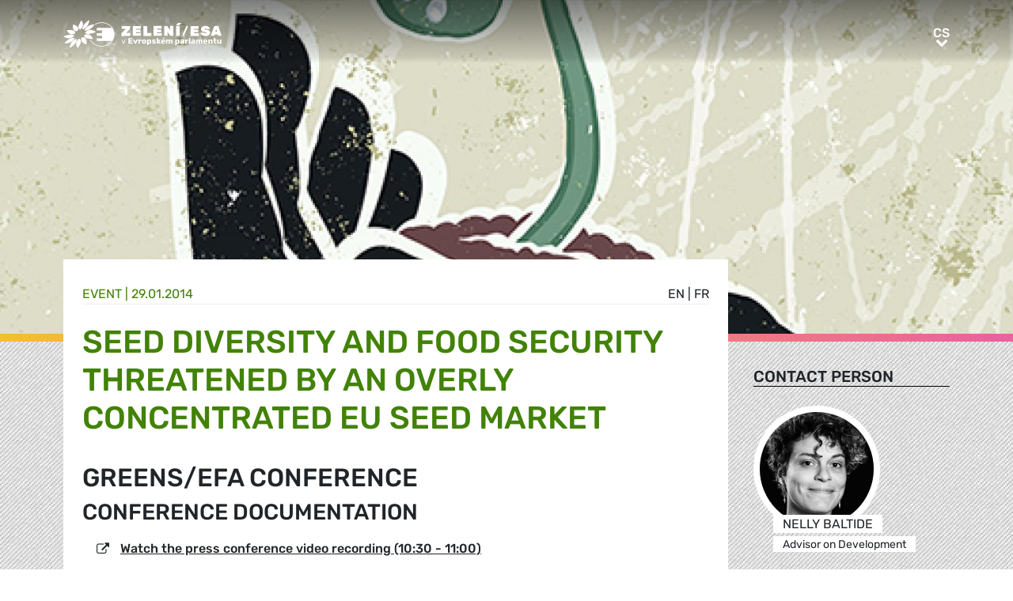

--- FILE ---
content_type: text/html; charset=UTF-8
request_url: https://www.greens-efa.eu/cs/article/event/seed-diversity-and-food-security-threatened-by-an-overly-concentrated-eu-seed-market
body_size: 6131
content:
<!DOCTYPE html>
<html lang="cs">
<head>
<meta charset="UTF-8">
<meta name="viewport" content="width=device-width, initial-scale=1, shrink-to-fit=no">
<title>Seed diversity and food security threatened by an overly concentrated EU seed market | Greens/EFA</title>
<base href="https://www.greens-efa.eu/">
<meta name="robots" content="noindex,follow">
<meta name="description" content="The event will highlight the question of the already existing market concentration in the EU seed market and the dominance of a small group of multinational companies in the EU seed market. Therefore, the proposed regulation of the EC is based on false assumptions and benefits the seed lobby and giant seed companies.">
<meta name="generator" content="Contao Open Source CMS">
<!-- Bootstrap CSS -->
<!--<link href="/files/layout/plugins/bootstrap4/css/bootstrap.min.css" rel="stylesheet">-->
<script>var jslang='cs'</script>
<link rel="stylesheet" href="assets/css/hamburgers.css,mmenu.css,bootstrap-datepicker3.min.css,font-awes...-8ed90fb8.css">            <meta name="twitter:card" content="summary"></meta><meta name="twitter:site" content="@GreensEFA" /><meta name="twitter:title" content="Seed diversity and food security threatened by an overly concentrated EU seed market"><meta name="twitter:description" content="The event will highlight the question of the already existing market concentration in the EU seed market and the dominance of a small group of multinational companies in the EU seed market. Therefore, the proposed regulation of the EC is based on false assumptions and benefits the seed lobby and giant seed companies."><meta name="twitter:image" content="https://www.greens-efa.eu/files/assets/imgs/list/seed.jpg"><meta prefix="og: http://ogp.me/ns#" property="og:site_name" content="Greens/EFA" /><meta property="og:title" content="Seed diversity and food security threatened by an overly concentrated EU seed market" /><meta property="og:type" content="article" /><meta property="og:description" content="The event will highlight the question of the already existing market concentration in the EU seed market and the dominance of a small group of multinational companies in the EU seed market. Therefore, the proposed regulation of the EC is based on false assumptions and benefits the seed lobby and giant seed companies." /><meta property="og:image" content="https://www.greens-efa.eu/files/assets/imgs/list/seed.jpg" /><meta property="og:url" content="https://www.greens-efa.eu/cs/article/event/seed-diversity-and-food-security-threatened-by-an-overly-concentrated-eu-seed-market"><link rel="alternate" hreflang="en" href="https://www.greens-efa.eu/en/article/event/seed-diversity-and-food-security-threatened-by-an-overly-concentrated-eu-seed-market">
<link rel="alternate" hreflang="x-default" href="https://www.greens-efa.eu/en/article/event/seed-diversity-and-food-security-threatened-by-an-overly-concentrated-eu-seed-market">
<link rel="alternate" hreflang="de" href="https://www.greens-efa.eu/de/artikel/event/seed-diversity-and-food-security-threatened-by-an-overly-concentrated-eu-seed-market">
<link rel="alternate" hreflang="fr" href="https://www.greens-efa.eu/fr/article/event/seed-diversity-and-food-security-threatened-by-an-overly-concentrated-eu-seed-market">
<link rel="alternate" hreflang="es" href="https://www.greens-efa.eu/es/article/event/seed-diversity-and-food-security-threatened-by-an-overly-concentrated-eu-seed-market">
<link rel="alternate" hreflang="it" href="https://www.greens-efa.eu/it/article/event/seed-diversity-and-food-security-threatened-by-an-overly-concentrated-eu-seed-market">
<link rel="alternate" hreflang="pl" href="https://www.greens-efa.eu/pl/article/event/seed-diversity-and-food-security-threatened-by-an-overly-concentrated-eu-seed-market">
<link rel="alternate" hreflang="hu" href="https://www.greens-efa.eu/hu/article/event/seed-diversity-and-food-security-threatened-by-an-overly-concentrated-eu-seed-market">
<link rel="alternate" hreflang="cs" href="https://www.greens-efa.eu/cs/article/event/seed-diversity-and-food-security-threatened-by-an-overly-concentrated-eu-seed-market">
<link rel="alternate" hreflang="ca" href="https://www.greens-efa.eu/ca/article/event/seed-diversity-and-food-security-threatened-by-an-overly-concentrated-eu-seed-market">
<link rel="alternate" hreflang="bg" href="https://www.greens-efa.eu/bg/article/event/seed-diversity-and-food-security-threatened-by-an-overly-concentrated-eu-seed-market">
<link rel="alternate" hreflang="ro" href="https://www.greens-efa.eu/ro/article/event/seed-diversity-and-food-security-threatened-by-an-overly-concentrated-eu-seed-market">
<link rel="alternate" hreflang="lt" href="https://www.greens-efa.eu/lt/article/event/seed-diversity-and-food-security-threatened-by-an-overly-concentrated-eu-seed-market">
<!-- Matomo -->
<!--  type="text/plain" data-cc-type="text/javascript" data-cc="2" -->
<script>var _paq=window._paq=window._paq||[];_paq.push(["disableCookies"]);_paq.push(['trackPageView']);_paq.push(['enableLinkTracking']);(function(){var u="//www.greens-efa.eu/piwik/";_paq.push(['setTrackerUrl',u+'matomo.php']);_paq.push(['setSiteId','1']);var d=document,g=d.createElement('script'),s=d.getElementsByTagName('script')[0];g.type='text/javascript';g.async=!0;g.src=u+'matomo.js';s.parentNode.insertBefore(g,s)})()</script>
<!-- End Matomo Code -->
</head>
<body id="top" itemscope itemtype="http://schema.org/WebPage">
<div id="wrapper">
<header id="header">
<div class="inside container">
<a id="logo" href="/cs/" style="background-image: url(/files/layout/img/logo/greens_efa_cs.svg);"><span class="sr-only">Greens/EFA Home</span></a>
<div id="nav-top-right">
<!--
<div id="nav-icons" class="d-none d-sm-block">
<a href="/cs/search"><i class="fa fa-search fa-md pr-2 pr-lg-1 pr-xl-2"></i></a>
<i class="fa fa-facebook fa-md fa-rounded" data-href="https://www.facebook.com/greensefa" data-target="_blank"></i>
<i class="fa fa-twitter fa-md fa-rounded" data-href="https://twitter.com/GreensEFA" data-target="_blank"></i>
<i class="fa fa-instagram fa-md fa-rounded" data-href="https://www.instagram.com/greensefa/" data-target="_blank"></i>
<i class="fa fa-youtube fa-md fa-rounded" data-href="https://www.youtube.com/channel/UC9emZ4AlBYk7tp5zeYfjRfg" data-target="_blank"></i>
</div>
-->
<div id="nav-lang" class="pl-3"><div class="inner">
<span class="cur" aria-hidden="true">cs</span>
<a class="sr-only">cs</a>
<!-- indexer::stop -->
<nav class="mod_changelanguage block">
<ul class="level_1">
<li class="lang-en"><a href="https://www.greens-efa.eu/en/article/event/seed-diversity-and-food-security-threatened-by-an-overly-concentrated-eu-seed-market" title="Article" class="lang-en" hreflang="en" aria-label="Go to current page in angličtina" itemprop="url"><span itemprop="name">EN</span></a></li>
<li class="lang-de"><a href="https://www.greens-efa.eu/de/artikel/event/seed-diversity-and-food-security-threatened-by-an-overly-concentrated-eu-seed-market" title="Artikel" class="lang-de" hreflang="de" aria-label="Go to current page in němčina" itemprop="url"><span itemprop="name">DE</span></a></li>
<li class="lang-fr"><a href="https://www.greens-efa.eu/fr/article/event/seed-diversity-and-food-security-threatened-by-an-overly-concentrated-eu-seed-market" title="Article" class="lang-fr" hreflang="fr" aria-label="Go to current page in francouzština" itemprop="url"><span itemprop="name">FR</span></a></li>
<li class="lang-es"><a href="https://www.greens-efa.eu/es/article/event/seed-diversity-and-food-security-threatened-by-an-overly-concentrated-eu-seed-market" title="Article" class="lang-es" hreflang="es" aria-label="Go to current page in španělština" itemprop="url"><span itemprop="name">ES</span></a></li>
<li class="lang-it"><a href="https://www.greens-efa.eu/it/article/event/seed-diversity-and-food-security-threatened-by-an-overly-concentrated-eu-seed-market" title="Article" class="lang-it" hreflang="it" aria-label="Go to current page in italština" itemprop="url"><span itemprop="name">IT</span></a></li>
<li class="lang-pl"><a href="https://www.greens-efa.eu/pl/article/event/seed-diversity-and-food-security-threatened-by-an-overly-concentrated-eu-seed-market" title="Article" class="lang-pl" hreflang="pl" aria-label="Go to current page in polština" itemprop="url"><span itemprop="name">PL</span></a></li>
<li class="lang-hu"><a href="https://www.greens-efa.eu/hu/article/event/seed-diversity-and-food-security-threatened-by-an-overly-concentrated-eu-seed-market" title="Article" class="lang-hu" hreflang="hu" aria-label="Go to current page in maďarština" itemprop="url"><span itemprop="name">HU</span></a></li>
<li class="lang-cs active"><strong class="lang-cs active" itemprop="name">CS</strong></li>
<li class="lang-ca"><a href="https://www.greens-efa.eu/ca/article/event/seed-diversity-and-food-security-threatened-by-an-overly-concentrated-eu-seed-market" title="Article" class="lang-ca" hreflang="ca" aria-label="Go to current page in katalánština" itemprop="url"><span itemprop="name">CA</span></a></li>
<li class="lang-bg"><a href="https://www.greens-efa.eu/bg/article/event/seed-diversity-and-food-security-threatened-by-an-overly-concentrated-eu-seed-market" title="Article" class="lang-bg" hreflang="bg" aria-label="Go to current page in bulharština" itemprop="url"><span itemprop="name">BG</span></a></li>
<li class="lang-ro"><a href="https://www.greens-efa.eu/ro/article/event/seed-diversity-and-food-security-threatened-by-an-overly-concentrated-eu-seed-market" title="Article" class="lang-ro" hreflang="ro" aria-label="Go to current page in rumunština" itemprop="url"><span itemprop="name">RO</span></a></li>
<li class="lang-lt"><a href="https://www.greens-efa.eu/lt/article/event/seed-diversity-and-food-security-threatened-by-an-overly-concentrated-eu-seed-market" title="Article" class="lang-lt" hreflang="lt" aria-label="Go to current page in litevština" itemprop="url"><span itemprop="name">LT</span></a></li>
</ul>
</nav>
<!-- indexer::continue --></div></div>
</div>
<div id="nav-mobile">
<div id="nav-mobile-btn" class="hamburger hamburger--collapse" type="button">
<div class="hamburger-box">
<div class="hamburger-inner"></div>
</div>
</div>
</div>
</div>
</header>
<div id="container">
<main id="main">
<div class="inside">
<div class="mod_article block" id="article-364">
<div class="my-image-bg w-100" style="padding-bottom: 33%; background-size:cover; background-position: center; background-image: url(files/assets/imgs/jumbo/seed.jpg);"><div class="g-img-cap">Young seedling © Meriel Jane Waissman</div></div>
<!--
<figure class="item-figure"><img src="files/assets/imgs/jumbo/seed.jpg" alt="Seed"><figcaption>Young seedling © Meriel Jane Waissman</figcaption></figure>
-->
<div class="spacer bg-rainbow"></div>
<section class="my-article-reader bg-dots " itemscope itemtype="http://schema.org/Article">
<div style="display:none"></div>
<div class="container " >
<div class="row no-gutters">
<div class="col-lg-9 py-3 g-pr">
<div class="bg-white p-3 g-pr article-content pt-4" style="top: -10vw;">
<div class="g-uc float-right">                                                <a href="en/article/event/seed-diversity-and-food-security-threatened-by-an-overly-concentrated-eu-seed-market">en</a> |                                                                    <a href="fr/article/event/seed-diversity-and-food-security-threatened-by-an-overly-concentrated-eu-seed-market">fr</a>                     </div><div style="display:none">NULL
</div>
<div class="g-uc text-my-green-2 bb" data-doc-type="3">
Event
| <time>29.01.2014</time></div>
<h1 class="text-my-green-2 py-3 g-hy" itemprop="name">Seed diversity and food security threatened by an overly concentrated EU seed market</h1>
<h2>Greens/EFA conference</h2>
<div class="text"><h3><span class="color1">CONFERENCE DOCUMENTATION</span></h3>
<ul class="arrowright">
<li><a href="http://greenmediabox.eu/archive/2014/01/29/pressconference-seed-diversity/" target="_blank"><strong>Watch the press conference video recording (10:30 - 11:00)</strong></a></li>
</ul>
<ul class="arrowright">
<li><a href="http://greenmediabox.eu/archive/2014/01/29/seed-diversity-and-food-security/" target="_blank"><strong>Watch the recorded video stream</strong></a></li>
<li><a href="http://extranet.greens-efa.eu/public/media/file/1/5728" target="_blank"><strong>Study &quot;Concentration of market power in the EU seed market&quot;</strong>&nbsp;</a></li>
</ul>
<p class="color1"><strong class="color1">PRESENTATION</strong></p>
<p>This conference is held as part of the Greens/EFA campaign for Seed Freedom and Food security, in a context where the European Commission (EC) proposal on seed production and marketing regulation, currently being discussed in the EP, is being increasingly criticized not only by civil society but also throughout all political groups. A study presented at this conference de-bunks the myth presented by the European Seed Association (ESA) and the EC that the European seed market is very diversified. The event will highlight the question of the already existing market concentration in the EU seed market and the dominance of a small group of multinational companies in the EU seed market. Therefore, the proposed regulation of the EC is based on false assumptions and benefits the seed lobby and giant seed companies. The Greens/EFA group in the EP takes the opportunity of this conference to present its latest study on &lsquo;Concentration of market power in the EU seed market&rsquo;. The study points out that industry&rsquo;s monopoly supporting the mantra that the EU market is healthy and diversified, with some 7000 mainly small and medium enterprises (SMEs), is misleading. Notably, in the absence of freely available data and independently verifiable statistics, the EC is forced to rely upon industry statistics and further promotes the industry myth. This allows the corporations to dominate the narrative and manipulate the arguments to the general public on what is in their best interest.&nbsp; Furthermore, the EU market is well integrated in a globalised market, where arms of global corporations use worldwide networks to obtain, breed, multiply and distribute their seed; with the result that the biggest 10 companies own up to 75% of the worldwide market share. With such a concentrated EU and global market increasingly dominated by only a few major players, the&nbsp; background context is a steady decline in agro-biodiversity, a vital part for our long term food security and to adapt around challenges like climate change. We also see breeding moving out of the hands of the users, the farmers who for many centuries have adapted seed to their own local, environmental and climatic needs, and instead innovation is being reserved only for the corporations, who are intent on promoting and providing for a market of industrial scale production, with tailor-made dependency on agrochemicals. Given the importance of the issue, we call for EU institutions to provide better tools in order to reverse the concentration phenomenon, by recognising the issue rather than citing statistics provided by the industrial lobby. The conference will start with the presentation of the Greens/EFA study followed by a roundtable of reactions by speakers from diverse backgrounds: academic, civil society and representative of the European Commission. A debate with the public will follow.</p>
<p class="color1"><strong class="color1">DRAFT PROGRAMME</strong></p>
<p>&nbsp;</p>
<p><em>15:00-15:30</em><strong><em>Opening and presentation of study</em></strong></p>
<p>&nbsp;</p>
<ul>
<li>Opening by <strong>Martin H&auml;usling</strong>, Greens/EFA MEP, Coordinator of the Committee on Agriculture and Rural Development</li>
<li>Presentation of the study, <strong>Hannes Lorenzen</strong>, Greens/EFA Adviser on Agriculture and Rural development</li>
</ul>
<p><em>15:30-16:30 </em><br />
<strong><em>Round of reactions by guest speakers</em></strong></p>
<ul>
<li><strong>Philip H. Howard</strong>, Associate Professor Department of Community Sustainability ,Michigan State University: The American example not to follow &nbsp;</li>
<li><strong>Nina Holland</strong>, Corporate Europe Observatory (CEO): The power of the agrochemical seed companies in the EU&nbsp;</li>
<li><strong>Antje K&ouml;lling</strong> - IFOAM: How do the EC legislative proposals would increase market concentration in EU?&nbsp;</li>
<li><strong>Dr. Arjen de Vos</strong> , research&amp;development TS Agri : importance of independent breeding, a case study : potatoes for salty grounds (<a href="http://www.ts-agri.com" target="_blank">www.ts-agri.com</a>)</li>
<li><strong>Dr. Les Levidov</strong>, The Open University UK : The EU research agenda for agriculture</li>
</ul>
<p>Moderation by <strong>Bart Staes</strong>, Greens/EFA MEP, Committee on&nbsp;Environment, Health and Food Safety <em>16:30-18:00 </em><br />
<strong><em>Debate</em></strong> <em>18:00-18:30</em><br />
<strong><em>Conclusion</em></strong> by <strong>Jos&eacute; Bov&eacute;</strong>, Greens/EFA MEP, Vice-President of the Committee on Agriculture and Rural Development</p></div>
</div>
<div class="bg-white p-3 mt-3 g-pr noprint" style="top: -10vw;">
<h4 class="g-uc text-center">Recommended</h4>
<div class="my-block-latest maxh">
<div class="row">
<div class="col-xl-3 col-sm-6 ">
<div class="article-box article   text-my-green-2" data-target="_self" data-href="cs/article/document/a-green-review">
<div class="g-uc mt-2 g-hy h4">
Publication                </div>
<div class="my-text-in-img">
<div class="g-img-cap">© Udo Weber</div>            <img class="g-img" src="assets/images/9/greening_the_streets_____udo_weber-5b228d8e.jpg" alt="Greening the streets  © Udo Weber"  />
<div class="text">
<div class="headline bg-bar bg-bar-tiny bg-bar-white text-black">
<h3><a target="_self" href="cs/article/document/a-green-review">Zelený přehled</a></h3>
</div>
<div class="date bg-bar bg-bar-tiny bg-bar-white text-black"><span>05.02.2014</span></div>
</div>
</div>
</div>
</div>
<div class="col-xl-3 col-sm-6 ">
<div class="article-box article   text-my-green-2" data-target="_self" data-href="cs/article/document/why-ban-fracking-and-shale-gas">
<div class="g-uc mt-2 g-hy h4">
Publication                </div>
<div class="my-text-in-img">
<div class="g-img-cap">Shale gas leaflet</div>            <img class="g-img" src="assets/images/d/shale_gas-333ef153.jpg" alt="Shale gas leaflet"  />
<div class="text">
<div class="headline bg-bar bg-bar-tiny bg-bar-white text-black">
<h3><a target="_self" href="cs/article/document/why-ban-fracking-and-shale-gas">Proc je treba zakázat težbu bridlicových plynu “frakov…</a></h3>
</div>
<div class="date bg-bar bg-bar-tiny bg-bar-white text-black"><span>26.06.2012</span></div>
</div>
</div>
</div>
</div>
</div>
</div>
</div>
</div>
<div class="col-lg-3 g-pr">
<div class="pt-lg-4 pl-xl-5 pl-lg-4 pt-2 pl-2 g-pr">
<div class="mb-5" itemprop="author">
<h4 class="h5 g-uc bb-black mb-3">Contact person</h4>
<div data-prio="0" class="item   person g-pr mb-2" data-tags=",,498,6,346,4,337,508," data-modal="true" data-href="cs/person/baltide-nelly?lb" itemprop="author" itemscope itemtype="http://schema.org/Person">
<div style="display:none" data-dbg></div>
<div class="img pr-4" style="width:210px;">
<a href="cs/person/baltide-nelly"><img alt="Nelly Baltide" title="Nelly Baltide" class="g-img my-img-circled my-img-circled-lg" src="assets/images/b/nelly_baltide-36850c8e.jpg" /></a>
</div>
<div class="text pl-3">
<!--<div class="title bg-bar bg-bar-white" style="width: 210px; margin-top: -22px;">-->
<div class="title bg-bar bg-bar-white" style="width: 210px; margin-top: -22px;">
<div class="g-uc person-name" itemprop="name">Nelly Baltide</div>
<div class="person-title fs-2 active" data-title-key="ms-6-346">Advisor on Development</div>
</div>
</div>
</div>
</div>
<div class="noprint mb-3">
<h4 class="h5 g-uc bb-black mb-3">Please share<i class="fa fa-share-alt ml-1"></i></h4>
<div class="shariff" data-button-style="icon" data-title="Seed diversity and food security threatened by an overly concentrated EU seed market" data-url="https://www.greens-efa.eu/cs/article/event/seed-diversity-and-food-security-threatened-by-an-overly-concentrated-eu-seed-market" data-services="facebook twitter addthis"></div>
<div class="addthis_inline_share_toolbox mb" data-title="Seed diversity and food security threatened by an overly concentrated EU seed market" data-description="The event will highlight the question of the already existing market concentration in the EU seed market and the dominance of a small group of multinational companies in the EU seed market. Therefore, the proposed regulation of the EC is based on false assumptions and benefits the seed lobby and giant seed companies." data-url="https://www.greens-efa.eu/cs/article/event/seed-diversity-and-food-security-threatened-by-an-overly-concentrated-eu-seed-market"></div>
<div class="px-2">
<div class="row no-gutters mb-2 ">
<div class="col-4 text-center"><a href="javascript:void(0);" onclick="$('.shariff .facebook a').trigger('click');" class="btn-img"><img src="files/icons/facebook.svg" alt="Facebook"></a></div>
<div class="col-4 text-center"><a href="javascript:void(0);" onclick="$('.shariff .twitter a').trigger('click');" class="btn-img"><img src="files/icons/twitter.svg" alt="Twitter"></a></div>
<div class="col-4 text-center"><a href="javascript:void(0);" onclick="$('.shariff .addthis a').trigger('click');" class="btn-img"><img src="files/icons/plus.svg" alt="More"></a></div>
</div>
<div class="row no-gutters ">
<div class="col-4 text-center"><a href="&#109;&#97;&#105;&#108;&#116;&#111;&#58;?body=https://www.greens-efa.eu/cs/article/event/seed-diversity-and-food-security-threatened-by-an-overly-concentrated-eu-seed-market" class="btn-img"><img src="files/icons/mail.svg" alt="Mail"><span class="label">E-Mail</span></a></div>
<div class="col-4 text-center"><a href="javascript:window.print();" class="btn-img"><img src="files/icons/print.svg" alt="Print"><span class="label">Print</span></a></div>
<div class="col-4 text-center"><a href="javascript:void(0);" onclick="location.href='https://www.greens-efa.eu/cs/article/event/seed-diversity-and-food-security-threatened-by-an-overly-concentrated-eu-seed-market?pdf=364';return false;" data-href="javascript:$('.pdfs').toggle();" class="btn-img"><img src="files/icons/pdf.svg" alt="PDF"><span class="label">Save PDF</span></a></div>
</div>
</div>
</div>
</div>
</div>
</div>
</section>
</div>
</div>
</main>
</div>
<footer id="footer">
<div class="spacer bg-rainbow"></div>
<div class="inside container py-4">
<div class="px-4">
<div class="metaNav">
<hr>
<a href="en/disclaimer" class="text-my-grey-1 fs-2">Disclaimer</a> <span class="text-my-grey-1 fs-2">|</span> <a href="en/privacy-policy" class="text-my-grey-1 fs-2">Privacy policy</a> <span class="text-my-grey-1 fs-2">|</span> <a id="zedwcookiepopup_show" href="#" class="text-my-grey-1 fs-2">Cookie Settings</a>
</div>
</div>
</div>
</footer>
</div>
<script src="/files/layout/plugins/jquery/jquery-3.5.1.min.js"></script>
<script src="/files/layout/plugins/bootstrap4/js/bootstrap.bundle.min.js"></script>
<script src="/files/layout/plugins/js.cookie.js"></script>
<!--<script src="/files/layout/plugins/mmenu/jquery.mmenu.js"></script>--->
<script src="/files/layout/plugins/mmenu-js/dist/mmenu.js"></script>
<!--<script src="system/modules/zedwcookie/assets/zedwcookie.js"></script>-->
<script src="/files/layout/plugins/shariff/shariff.min.js"></script>
<script src="/files/layout/plugins/datepicker/js/bootstrap-datepicker.min.js"></script>
<script src="/files/layout/plugins/slick/slick.min.js"></script>
<script src="/files/layout/js/detectmobilebrowser.js"></script>
<script src="/files/layout/js/app.js?6"></script>
<script src="system/modules/greenscookie/assets/greenscookie.js?6"></script>
</body>
</html>